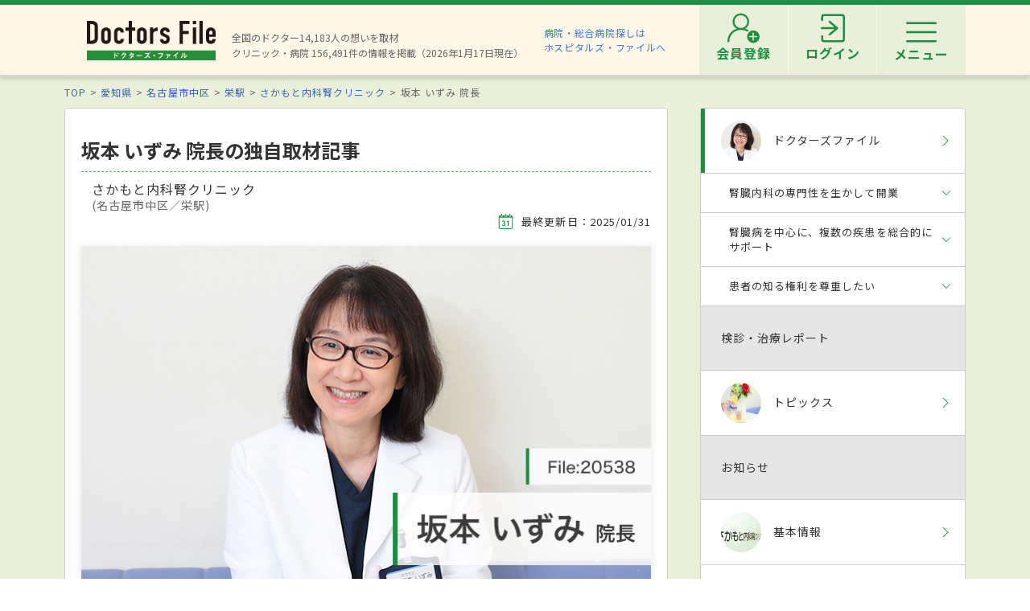

--- FILE ---
content_type: text/html; charset=utf-8
request_url: https://doctorsfile.jp/h/194351/df/1/
body_size: 56569
content:
<!DOCTYPE html>
<html>
<head>
    <!-- Google Tag Manager -->
  <script>(function(w,d,s,l,i){w[l]=w[l]||[];w[l].push({'gtm.start':
  new Date().getTime(),event:'gtm.js'});var f=d.getElementsByTagName(s)[0],
  j=d.createElement(s),dl=l!='dataLayer'?'&l='+l:'';j.async=true;j.src=
  'https://www.googletagmanager.com/gtm.js?id='+i+dl;f.parentNode.insertBefore(j,f);
  })(window,document,'script','dataLayer','GTM-WRPW6HF');</script>
  <!-- End Google Tag Manager -->


  <meta http-equiv="Content-Type" content="text/html; charset=UTF-8" />
  <meta http-equiv="Content-Language" content="ja">
  <title>坂本 いずみ 院長の独自取材記事(さかもと内科腎クリニック)｜ドクターズ・ファイル</title>
    <link rel="canonical" href="https://doctorsfile.jp/h/194351/df/1/" />
  <meta name="description" content="さかもと内科腎クリニックの坂本 いずみ 院長を、ドクターズ・ファイルが独自取材で紹介。診療方針や得意な治療・検診・プロフィールなど、先生に関する情報を掲載。繁華街である栄に、多くの診療所や調剤薬局が一堂に会したビルがある。エスエル医療グループというこの医療モールに2020年1月に開業した腎臓内科..." />
  <meta name="keywords" content="さかもと内科腎クリニック,坂本 いずみ 院長,医者,ドクター,医師,取材記事,ドクターズファイル" />
  <meta name="google-site-verification" content="R4qYeZNwUgo0bi6qpZHtYSh7zj50zKUoQ-v5s0GYGEM" />
  <!-- OGP -->
  <meta property="og:title" content="坂本 いずみ 院長の独自取材記事(さかもと内科腎クリニック)｜ドクターズ・ファイル">
  <meta property="og:description" content="さかもと内科腎クリニックの坂本 いずみ 院長を、ドクターズ・ファイルが独自取材で紹介。診療方針や得意な治療・検診・プロフィールなど、先生に関する情報を掲載。繁華街である栄に、多くの診療所や調剤薬局が一堂に会したビルがある。エスエル医療グループというこの医療モールに2020年1月に開業した腎臓内科...">
  <meta property="og:image" content="https://prod-df-public.s3.amazonaws.com/uploads/doctordf/img_banner_url/81909/194351_top.jpg">
  <meta property="og:type" content="article">
  <meta property="og:url" content="https://doctorsfile.jp/h/194351/df/1/">
  <meta property="og:site_name" content='ドクターズ・ファイル'>
  <meta property="og:locale" content='ja_JP'>
  <meta property="fb:app_id" content='444850432340910'>
  <!-- /OGP -->
  <!-- PushTracker -->
  <link rel="manifest" href="/manifest.json" />
  <link rel="icon" href="/favicon.ico">
  <script>
    window.ptsdkConfig = {
      readyFunc: function() {
        ptsdk.createBeaconDetail();
        ptsdk.updateAttributes([
              {key: 'hid_1', value: '194351'},
              {key: 'hid_2', value: ''},
              {key: 'hid_3', value: ''},
              {key: 'hid_4', value: ''},
              {key: 'hid_5', value: ''},
              {key: 'hid_6', value: ''},
              {key: 'hid_7', value: ''},
              {key: 'hid_8', value: ''},
              {key: 'hid_9', value: ''},
              {key: 'hid_10', value: ''},
            {key: 'di_tokai', value: ''},
            {key: 'st_tokai', value: '3001201'}
        ]);
      },
      autoSubscribe: true
    };
  </script>
  <meta name="viewport" content="width=device-width, initial-scale=1">
  <script src="https://doctorsfile.jp/push_tracker/pt-sdk.js" data-app-id="9a0895693505" data-scope="/" data-config-url="https://pt.appirits.com/js/svc/9a0895693505/pt-service.json" data-dialogurl="https://pt.appirits.com/js/dig/9a0895693505/dialog.json"></script>
  <!-- /PushTracker -->
  
  <link rel="stylesheet" media="all" href="/assets/renewal-16941b64fd5becfbe91e5d38678de23d1c0b43db8f58995e9083dd41bdd1cf0f.css" />
  <script src="/assets/renewal_application-b1abc147d1b6685a441108a8838a56c3025dd5b485a4df668707d7e88c7a39bd.js" data-turbolinks-track="true"></script>
  <script src="/assets/web_beacon_all-714fd60f174767431487bb17065654ef37e7bba010c21ef8ce92b1c0c7ebcf23.js" data-turbolinks-track="true"></script>
  <meta name="csrf-param" content="authenticity_token" />
<meta name="csrf-token" content="07SFO8f7snjaybMFKhPIkPvi2DKazA/Fi4HxYYeal+gVsg1tlcj7GMcQjjETqTr/9n6i4siudLHPKvhmIWKhuA==" />
    <script type="application/ld+json">
  {
    "@context": "http://schema.org",
    "@type": "BreadcrumbList",
    "itemListElement":
    [
              {
                "@type": "ListItem",
                "position": 1,
                "item":
                {
                  "@id": "https://doctorsfile.jp/",
                  "name": "TOP"
                }
              },
              {
                "@type": "ListItem",
                "position": 2,
                "item":
                {
                  "@id": "https://doctorsfile.jp/search/pf23",
                  "name": "愛知県"
                }
              },
              {
                "@type": "ListItem",
                "position": 3,
                "item":
                {
                  "@id": "https://doctorsfile.jp/search/pv1057",
                  "name": "名古屋市中区"
                }
              },
              {
                "@type": "ListItem",
                "position": 4,
                "item":
                {
                  "@id": "https://doctorsfile.jp/search/st7743",
                  "name": "栄駅"
                }
              },
              {
                "@type": "ListItem",
                "position": 5,
                "item":
                {
                  "@id": "https://doctorsfile.jp/h/194351/",
                  "name": "さかもと内科腎クリニック"
                }
              }
    ]
  }
  </script>

  
</head>
<body>
    <!-- Google Tag Manager (noscript) -->
  <noscript><iframe src="https://www.googletagmanager.com/ns.html?id=GTM-WRPW6HF"
  height="0" width="0" style="display:none;visibility:hidden"></iframe></noscript>
  <!-- End Google Tag Manager (noscript) -->

  
  <!-- ##### 共通ヘッダー ##### -->
<header class="header">
  <div class="header-in">
      <div class=" header-logo header-logo__image">
        <a href="/"><img alt="全国の頼れるドクター・クリニック・医者・病院を検索できるドクターズ・ファイル" src="/assets/common/logo-8cc987ecbe8023a9dd3612e5065e920380fd617d939cf1e1e28ff003b8fe03d1.png" /></a>
      </div>

      <p class="header-data">
        全国のドクター14,183人の想いを取材<br>
        クリニック・病院 156,491件の情報を掲載（2026年1月17日現在）
      </p>
      <ul class="header-utility" style=>
  <li>
    <a href="http://hospitalsfile.doctorsfile.jp" class="header-utility__hf" target="_blank">病院・総合病院探しは<br>ホスピタルズ・ファイルへ</a>
  </li>
  <li style="display:none;">
    <div class="header-utility__item header-utility__item--search js-header-search">検索</div>
    <div class="header-search">
      <div class="freesearch">
        <div class="refine-box">
          <form action="/search/" accept-charset="UTF-8" method="post"><input type="hidden" name="authenticity_token" value="8eec/ZUQSZx8iSHTkGr0MMQLLTkEx04hupFrlykReCg34RSrxyMA/GFQHOep0AZfyZdX6ValNVX+OmKQj+lOeA==" />
            <div class="header-search-in">
              <div class="header-search__word">
                <input type="text" name="search_conds[keyword]" id="search_conds_keyword" value="" placeholder="キーワードで探す：エリア・駅名、診療科目、医院名など" class="freeword general header-search__input input-text" />
              </div>
              <input type="submit" value="検索" class="freeword_submit header-search__button button">
              <div class="header-search__close js-header-search-close">キャンセル</div>
            </div>
</form>        </div>
      </div>
    </div>
  </li>

  <li>
    <nav class="header-menu">
      <ul class="header-menu-list">
          <li class="header-menu-list__item">
            <a class="header-menu-list__link header-menu-list__link--register" href="https://appt.doctorsfile.jp/member/register/"><p class="header-menu-list__text">会員登録</p></a>
          </li>
          <li class="header-menu-list__item">
            <a class="header-menu-list__link header-menu-list__link--login" href="https://appt.doctorsfile.jp/member/login/"><p class="header-menu-list__text">ログイン</p></a>
          </li>
        <li class="header-utility__list js-header-menu">
          <div class="header-utility__item header-utility__item--menu"></div>
          <span class="header-utility__list--text">メニュー</span>
        </li>
      </ul>
    </nav>
  </li>
</ul>
      <!-- メニュー start -->
<div class="header-nav">
    <div class="header-menu-modal">
      <div class="header-menu-modal__main">
        <p class="header-menu-modal__title">ドクターズ・ファイル会員でできること</p>
        <h1 class="header-menu-modal__main-title"><span class="header-menu-modal__main-dot">予約情報</span>をマイページ上で<span class="header-menu-modal__main-dot">管理</span>できます！<span class="header-menu-modal__main-asterisk">※</span></h1>
      </div>
      <div class="header-menu-modal__bookings">
        <div class="header-menu-modal__booking header-menu-modal__booking--archive">
          <p class="header-menu-modal__booking-text">過去の予約を一覧化</p>
        </div>
        <div class="header-menu-modal__booking header-menu-modal__booking--details">
          <p class="header-menu-modal__booking-text">予約内容の確認</p>
        </div>
        <div class="header-menu-modal__booking header-menu-modal__booking--cancel">
          <p class="header-menu-modal__booking-text">予約の変更・キャンセル※</p>
        </div>
      </div>
      <p class="header-menu-modal__note">※一部対象外の医療機関もありますので、あらかじめご了承ください</p>
      <div class="header-menu-modal__details">
        <div class="header-menu-modal__detail">
          <p class="header-menu-modal__detail-text">会員登録がお済みでない方は</p>
          <a class="header-menu-modal__button header-menu-modal__button--register" href="https://appt.doctorsfile.jp/member/register/">
            <div class="header-menu-modal__icon header-menu-modal__icon--register"></div>
            <span class="header-menu-modal__button--sign-up">会員登録をする</span>
            <div class="header-menu-modal__icon header-menu-modal__icon--arrow"></div>
</a>        </div>
        <div class="header-menu-modal__detail">
          <p class="header-menu-modal__detail-text">すでに会員の方は</p>
          <a class="header-menu-modal__button header-menu-modal__button--login" href="https://appt.doctorsfile.jp/member/login/">
            <div class="header-menu-modal__icon header-menu-modal__icon--login"></div>
            <span class="header-menu-modal__button--login-text">ログインをする</span>
            <div class="header-menu-modal__icon header-menu-modal__icon--arrow--login"></div>
</a>        </div>
      </div>
    </div>

  <div class="box-in menu box-column">

    <!-- 症状から探す・ドクターを探す start -->
    <div class="menu__box box-column__3">
      <p class="menu__heading"><i class="ico-symptoms menu__icon"></i>症状から探す</p>
      <ul class="menu-primary">
        <li class="menu-primary__list">
          <a href="/medication_symptoms/" class="menu-primary__item">症状から探すTOPへ</a>
          <ul class="menu-secondary">
              <li class="menu-secondary__list">
                <a class="menu-secondary__item js-scroll" href="/medication_symptoms/#subcategory_30">女性特有の症状</a>
              </li>
              <li class="menu-secondary__list">
                <a class="menu-secondary__item js-scroll" href="/medication_symptoms/#subcategory_31">男性特有の症状</a>
              </li>
              <li class="menu-secondary__list">
                <a class="menu-secondary__item js-scroll" href="/medication_symptoms/#subcategory_32">子どもによく見られる症状</a>
              </li>
              <li class="menu-secondary__list">
                <a class="menu-secondary__item js-scroll" href="/medication_symptoms/#subcategory_33">高齢者によく見られる症状</a>
              </li>
          </ul>
        </li>
      </ul>
      <!--
        <p class="menu__heading"><i class="ico-doctor menu__icon"></i>ドクターを探す</p>
        <ul class="menu-primary">
          <li class="menu-primary__list">
            <a class="menu-primary__item" href="/df/">ドクターズファイル一覧へ</a>
          </li>
        </ul>
      -->
    </div>
    <!-- 症状から探す・ドクターを探す end -->

    <!-- 病気を知る start -->
    <div class="menu__box box-column__3">
      <p class="menu__heading"><i class="ico-sick menu__icon"></i>病気を知る</p>
      <ul class="menu-primary">
        <li class="menu-primary__list">
          <a href="/medication/" class="menu-primary__item">病気一覧へ</a>
          <ul class="menu-secondary">
              <li class="menu-secondary__list">
                <a class="menu-secondary__item" href="/medication/search/1/">頭の病気一覧</a>
              </li>
              <li class="menu-secondary__list">
                <a class="menu-secondary__item" href="/medication/search/3/">眼の病気一覧</a>
              </li>
              <li class="menu-secondary__list">
                <a class="menu-secondary__item" href="/medication/search/4/">鼻の病気一覧</a>
              </li>
              <li class="menu-secondary__list">
                <a class="menu-secondary__item" href="/medication/search/8/">歯の病気一覧</a>
              </li>
              <li class="menu-secondary__list">
                <a class="menu-secondary__item" href="/medication/search/13/">おなかの病気一覧</a>
              </li>
              <li class="menu-secondary__list">
                <a class="menu-secondary__item" href="/medication/search/24/">皮膚の病気一覧</a>
              </li>
              <li class="menu-secondary__list">
                <a class="menu-secondary__item" href="/medication/search/29/">こころの病気一覧</a>
              </li>
              <li class="menu-secondary__list">
                <a class="menu-secondary__item" href="/medication/search/34/">その他の病気一覧</a>
              </li>
          </ul>
        </li>
      </ul>
    </div>
    <!-- 病気を知る start -->

    <!-- クリニック・病院を探す start -->
    <div class="menu__box box-column__3">
      <p class="menu__heading"><i class="ico-hospital menu__icon"></i>クリニック・病院を探す</p>
      <ul class="menu-primary">
        <li class="menu-primary__list">
          <a href="/#easy-search" class="menu-primary__item">クリニック・病院検索TOPへ</a>
          <ul class="menu-secondary">
              <li class="menu-secondary__list">
                <a class="menu-secondary__item" href="/search/ms1/">内科のクリニック・病院一覧</a>
              </li>
              <li class="menu-secondary__list">
                <a class="menu-secondary__item" href="/search/ms27/">整形外科のクリニック・病院一覧</a>
              </li>
              <li class="menu-secondary__list">
                <a class="menu-secondary__item" href="/search/ms44/">産婦人科のクリニック・病院一覧</a>
              </li>
              <li class="menu-secondary__list">
                <a class="menu-secondary__item" href="/search/ms47/">小児科のクリニック・病院一覧</a>
              </li>
              <li class="menu-secondary__list">
                <a class="menu-secondary__item" href="/search/ms52/">皮膚科のクリニック・病院一覧</a>
              </li>
              <li class="menu-secondary__list">
                <a class="menu-secondary__item" href="/search/ms54/">眼科のクリニック・病院一覧</a>
              </li>
              <li class="menu-secondary__list">
                <a class="menu-secondary__item" href="/search/ms55/">耳鼻咽喉科のクリニック・病院一覧</a>
              </li>
              <li class="menu-secondary__list">
                <a class="menu-secondary__item" href="/search/ms62/">心療内科のクリニック・病院一覧</a>
              </li>
              <li class="menu-secondary__list">
                <a class="menu-secondary__item" href="/search/ms72/">歯科のクリニック・病院一覧</a>
              </li>
          </ul>
        </li>
      </ul>
    </div>
    <!-- クリニック・病院を探す start -->

    <!-- 他サイトリンク start -->
    <div class="menu-other">
      <ul class="menu-other__wrap">
        <li class="menu-other__list">
          <a href="http://hospitalsfile.doctorsfile.jp/" class="menu-other__item" target="_blank">
            <div class="menu-other__image">
              <img alt="全国の病院・総合病院・大病院を独自取材をもとにご紹介する医療情報サイト「ホスピタルズ・ファイル」" src="/assets/common/logo_hf-2749dd5ad3816d8f504281f794570494a47929e8b9128e0bcc2df6bba2b25526.png" />
            </div>
            <p class="menu-other__desc">全国の病院・総合病院・大病院を独自取材をもとにご紹介する医療情報サイト「ホスピタルズ・ファイル」</p>
          </a>
        </li>

        <li class="menu-other__list">
          <a href="/jobs/" class="menu-other__item" target="_blank">
            <div class="menu-other__image">
              <img alt="看護師・歯科衛生士・受付スタッフなど医療従事者向け求人情報サイト「ドクターズ・ファイル ジョブズ」" src="/assets/common/logo_dfj-6a872fd1b714157cdf938530789e533aefaa501df9daece5098811ac0d9e3dea.png" />
            </div>
            <p class="menu-other__desc">看護師・歯科衛生士・受付スタッフなど医療従事者向け求人情報サイト「ドクターズ・ファイル ジョブズ」</p>
          </a>
        </li>

        <li class="menu-other__list">
          <a href="http://kaifukuki.doctorsfile.jp" class="menu-other__item" target="_blank">
            <div class="menu-other__image">
              <img alt="回復期のリハビリテーションに関する情報をご紹介する「回復期リハビリテーション.net」" src="/assets/common/logo_kaifukuki-88342a510c841f4eb430aa955d8807d80c23f49fe909b27864366c99335ae161.jpg" />
            </div>
            <p class="menu-other__desc">回復期のリハビリテーションに関する情報をご紹介する「回復期リハビリテーション.net」</p>
          </a>
        </li>

        <li class="menu-other__list">
          <a href="http://animal.doctorsfile.jp" class="menu-other__item" target="_blank">
            <div class="menu-other__image">
              <img alt="動物病院や獣医師を独自取材をもとにご紹介する動物病院情報サイト「動物病院ドクターズ・ファイル」" src="/assets/common/logo_df_animal-24b87613505f6fde6d3e38b8a6a698c0d9f375d78c6419a557e0cedc8675bfbf.png" />
            </div>
            <p class="menu-other__desc">動物病院や獣医師を独自取材をもとにご紹介する動物病院情報サイト「動物病院ドクターズ・ファイル」</p>
          </a>
        </li>
      </ul>
    </div>
    <!-- 他サイトリンク start -->

  </div>
</div>
<!-- メニュー end -->

  </div>
</header>
<!-- トップのみエスカレが違う -->
<!-- ##### 共通ヘッダー end ##### -->

  <main class="main">
    <div class="box03">

  <!-- ##### パンくず start ##### -->
  <!-- パンくずリスト -->
      <ol class="pkz">

    <li class="pkz__list">
    <a class="pkz__link" href="/">TOP</a></li>
<li class="pkz__list">
    <a class="pkz__link" href="/search/pf23">愛知県</a></li>
<li class="pkz__list">
    <a class="pkz__link" href="/search/pv1057">名古屋市中区</a></li>
<li class="pkz__list">
    <a class="pkz__link" href="/search/st7743">栄駅</a></li>
<li class="pkz__list">
    <a class="pkz__link" href="/h/194351/">さかもと内科腎クリニック</a></li>
<li class="pkz__list">
    坂本 いずみ 院長</li>


    </ol>

  <!-- ##### パンくず end ##### -->

  <script type="application/ld+json">
{
  "@context": "http://schema.org",
  "@type": "Article",
  "headline": "坂本 いずみ 院長の独自取材記事(さかもと内科腎クリニック) | ドクターズ・ファイル",
  "datePublished": "2025-01-06T09:59:50+09:00",
  "dateModified": "2025-01-31T13:19:54+09:00",
  "publisher":
  {
    "@type": "Organization",
    "name": "ドクターズ・ファイル",
    "logo":
    {
      "@type": "ImageObject",
      "url": "https://doctorsfile.jp/assets/common/logo-8cc987ecbe8023a9dd3612e5065e920380fd617d939cf1e1e28ff003b8fe03d1.png",
      "width": 162,
      "height": 52
    }
  },
    "about": "繁華街である栄に、多くの診療所や調剤薬局が一堂に会したビルがある。エスエル医療グループというこの医療モールに2020年1月に開業した腎臓内科が「さかもと内科腎クリニック」だ。坂本いずみ院長は、腎臓病の治療はもちろん、老年内科の診療にも注力。「腎臓病を患う方や、複数の疾患を抱える高齢者の主治医として、他の病気の治療や予防にも目配りして全人的な治療をしたい」と意義と展望を語る。腎臓病患者の実態を踏まえながら、総合的な医療をめざす坂本院長にその想いを聞いた。",
    "articleBody": "開業までの経緯について教えてください。",
    "image":
    {
      "@type": "ImageObject",
      "url": "https://prod-df-public.s3.amazonaws.com/uploads/doctordf/img_banner_url/81909/194351_top.jpg",
      "width": 578,
      "height": 172
    },
  "author":
  {
    "@type": "Organization",
    "name": "ドクターズ・ファイル編集部"
  },
  "mainEntityOfPage":
  {
    "@type": "WebPage",
    "@id": "https://doctorsfile.jp/h/194351/df/1/"
  }
}
</script>


  <!-- ##### メイン・サブカラム構成 start ##### -->
  <div class="box-in box-column box-content--connect">

    <!-- ##### 記事 start ##### -->
    <div class="box-column__main">

      <article class="feature">
        <header class="feature-header">
          <div class="feature-header__text">
            <h1 class="feature-header__headline--df">坂本 いずみ 院長の独自取材記事</h1>
            <p class="feature-header__clinic">さかもと内科腎クリニック</p>
            <p class="feature-header__area"> (名古屋市中区／栄駅)</p>
          </div>
          <p class="feature-header__date ">
            <i class="ico-date feature-header__icon"></i>最終更新日：2025/01/31
          </p>

            <div class="feature__hero">
              <img alt="坂本いずみ院長 さかもと内科腎クリニック main" src="https://prod-df-public.s3.amazonaws.com/uploads/doctordf/img_banner_url/81909/194351_top.jpg" />
            </div>
        </header>

        <!-- 他のドクターズファイル start -->
        <!-- 他のレポート end -->


        <!-- ##### 導入 start ##### -->
          <div class="feature-box feature-box--bg">
            <p class="feature-box__text">繁華街である栄に、多くの診療所や調剤薬局が一堂に会したビルがある。エスエル医療グループというこの医療モールに2020年1月に開業した腎臓内科が「さかもと内科腎クリニック」だ。坂本いずみ院長は、腎臓病の治療はもちろん、老年内科の診療にも注力。「腎臓病を患う方や、複数の疾患を抱える高齢者の主治医として、他の病気の治療や予防にも目配りして全人的な治療をしたい」と意義と展望を語る。腎臓病患者の実態を踏まえながら、総合的な医療をめざす坂本院長にその想いを聞いた。</p>
            <!-- 記事取材日 -->
            <p class="feature-box__text">
              （取材日2020年8月27日／情報更新日2025年1月27日）
            </p>
          </div>
        <!-- ##### 導入 end ##### -->
            <!-- ##### ページ内リンク ヘッダー start ##### -->
            <div class="feature-contents">
              <p class="feature-contents__title">目次</p>
              <ul class="feature-contents-primary">
                    <li class="feature-contents-primary__list">
                      <a class="feature-contents-primary__item js-scroll" href="#interview01">腎臓内科の専門性を生かして開業</a>
                    </li>
                    <li class="feature-contents-primary__list">
                      <a class="feature-contents-primary__item js-scroll" href="#interview02">腎臓病を中心に、複数の疾患を総合的にサポート</a>
                    </li>
                    <li class="feature-contents-primary__list">
                      <a class="feature-contents-primary__item js-scroll" href="#interview03">患者の知る権利を尊重したい</a>
                    </li>
              </ul>
            </div>
            <!-- ##### ページ内リンク ヘッダー end ##### -->

          <!-- ##### 取材記事 start ##### -->
              <section id=interview01 class="feature-article feature-box">
                <h2 class="feature-article__heading">腎臓内科の専門性を生かして開業</h2>
                    <!-- 記事 1件 start -->
                      <div class="df-article-box">
                        <h3 class="df-article-box__title">開業までの経緯について教えてください。</h3>
                          <div class="df-article-box__image--center"><img alt="坂本いずみ院長 さかもと内科腎クリニック1" src="https://prod-df-public.s3.amazonaws.com/uploads/doctordf/img_url1/81909/pc_20210315_1.jpg" /></div>
                        <p class="df-article-box__text">以前は総合病院で腎臓病と透析治療を担当していました。腎疾患の診療には、膠原病や老年内科の知識も必要なので、これらの分野の勉強もしました。急性期のチーム診療では、患者さんを助けるという一つの目的のため、医師やナース、医療スタッフと診療にあたります。パズルのピースが合うように治療がうまくいったときには強いやりがいを感じていました。そんな折、エスエル医療グループの腎臓内科クリニックである「鈴木内科」の閉院にあたり、先輩の鈴木善充先生から強いお誘いを受け、使命を感じて2020年1月に継承開業をしました。クリニックの役割は慢性疾患を安定させて合併症を防ぎ、生活習慣病の発症を予防すること、また重大疾患を早期に発見して急性期病院に引き継ぐことだと思っています。ギアを入れ替え、今後は開業医として地域医療のお役に立ちたいと思います。</p>
                      </div>
                    <!-- 記事 1件 end -->
                    <!-- 記事 1件 start -->
                      <div class="df-article-box">
                        <h3 class="df-article-box__title">こちらは、たくさんのクリニックが入った医療ビルなのですね。</h3>
                        <p class="df-article-box__text">35のクリニックと薬局が入っています。CTを備えたエックス線室や専門的な検体検査を行う検査設備もあります。それぞれ独立した専門のクリニックが総合病院に劣らないほどそろっており、ベテラン医師に継続的に診てもらえるところが魅力ではないでしょうか。エスエルグループの医師は、患者さんのため互いに連携していこうという気持ちが強く、必要に応じて検査結果の共有やお薬手帳の活用もしています。顔の見える関係ということもあり、医師同士、スタッフ同士もとても仲が良いんですよ。腎臓の専門家として他のクリニックの先生方にも必要としていただけているようで、そのことにも喜びを感じています。</p>
                      </div>
                    <!-- 記事 1件 end -->
                    <!-- 記事 1件 start -->
                      <div class="df-article-box">
                        <h3 class="df-article-box__title">患者さんはどのような方が多いですか？</h3>
                          <div class="df-article-box__image--left"><img alt="坂本いずみ院長 さかもと内科腎クリニック2" src="https://prod-df-public.s3.amazonaws.com/uploads/doctordf/img_url2/81909/pc_2.jpg" /></div>
                        <p class="df-article-box__text">いろいろな方が来られます。検尿異常や慢性腎炎は学生さんやビジネスパーソンが多いですね。オフィス街で交通機関のアクセスも良いので、安定した高血圧や糖尿病の患者さんが仕事の合間に受診されることもあります。慢性腎臓病は加齢による進行もあるので中高年の方が多く、つえや車いすでの通院もあります。栄在住の方も、県外から来てくださる方もいらっしゃいます。クリニック診療を始めてうれしかったのは、通院患者さんの多くが生活を楽しんでおられることです。病気のご苦労話ばかりでなく、趣味のこと、ご自身の生き方、これからやりたいこと、どう生きてどう最期を迎えたいかなどさまざまなことを話してくださるんですよね。このようなコミュニケーションを取りながら、一人ひとりの治療方針を患者さんと一緒に考えることが大切だと思っています。</p>
                      </div>
                    <!-- 記事 1件 end -->
              </section>
              <section id=interview02 class="feature-article feature-box">
                <h2 class="feature-article__heading">腎臓病を中心に、複数の疾患を総合的にサポート</h2>
                    <!-- 記事 1件 start -->
                      <div class="df-article-box">
                        <h3 class="df-article-box__title">腎臓病とはどのような病気ですか？</h3>
                          <div class="df-article-box__image--center"><img alt="坂本いずみ院長 さかもと内科腎クリニック3" src="https://prod-df-public.s3.amazonaws.com/uploads/doctordf/img_url3/81909/pc_20210315_3.jpg" /></div>
                        <p class="df-article-box__text">尿を作るための臓器である腎臓にトラブルが起きると、余分な水や老廃物を体の外に出したり、ミネラルのバランスを取ったりすることが難しくなるため、進行するとむくみやだるさが出ることがあります。腎臓病の原因は、腎炎やネフローゼ症候群の他、糖尿病や高血圧といった生活習慣病などさまざまです。腎炎やネフローゼ症候群では、腎生検で診断して免疫抑制剤による特別な治療で完全寛解をめざすものもあります。生活習慣病による慢性腎臓病（CKD）は、長い時間をかけて進行し、やがて透析が必要となることもある負担の大きな病気です。初期には自覚症状がほとんどないため、判明したときにはかなり進行していることもあります。悪くなった腎組織は元の良い状態に戻ることはありませんので、とにかく早期発見が重要です。尿の泡立ちやむくみがある場合や、健診で血尿・たんぱく尿が指摘されたときはぜひ相談してください。</p>
                      </div>
                    <!-- 記事 1件 end -->
                    <!-- 記事 1件 start -->
                      <div class="df-article-box">
                        <h3 class="df-article-box__title">慢性腎臓病の治療はどんなものですか。</h3>
                        <p class="df-article-box__text">以前は血圧管理と食事療法が中心でしたが、2021年に登場したSGLT2阻害薬によって治療法が大きく変わりました。老年症候群の一つでもあるCKDと向き合い、多くの方が最期まで自分の腎臓で生活できることをめざしています。もちろん高血圧・糖尿病・脂質異常症など生活習慣病の管理も重要ですので、食事療法では塩分やたんぱく質の制限も行います。味つけのコツや外食の選び方など、専門の栄養士から具体的な提案も可能です。腎臓病が進行すると薬の制限や投与量の調整も必要になるため、歯科受診や感染症などの治療が難しいことも。そのため当院では、他のクリニックや病院と連携して適切な治療が受けられるよう調整もしています。その他、適度な水分補給や運動、禁煙も大切です。すべてを完璧に行うのは難しいと思いますが、生涯付き合っていく病気なので月に一度はご自身の病気と向き合い、無理なく着実に生活を整えていくお手伝いをしたいですね。</p>
                      </div>
                    <!-- 記事 1件 end -->
                    <!-- 記事 1件 start -->
                      <div class="df-article-box">
                        <h3 class="df-article-box__title">老年内科にも注力されているようですが、これはどんな診療科ですか？</h3>
                          <div class="df-article-box__image"><img alt="坂本いずみ院長 さかもと内科腎クリニック4" src="https://prod-df-public.s3.amazonaws.com/uploads/doctordf/img_url4/81909/pc_20210315_4.jpg" /></div>
                        <p class="df-article-box__text">加齢により、筋力や内臓の働きは衰え、視力聴力も低下するといった、いわゆる「老年症候群」が出てきます。さらに複数の病気を抱えたり、認知機能が低下したりして介護が必要になる方も。こういった状況に寄り添う専門の医療が老年内科で、高齢者の総合診療を担う科目ともいえます。コロナ禍の中では、多くの高齢者が感染予防のために運動不足となり、フレイル（筋力低下）や、孤独・不安の問題もありました。また高齢者の治療で考慮すべき点として薬の問題もあります。複数の病院で処方された薬の飲み合わせが悪かったり、行く先々の病院で睡眠薬を希望して飲みすぎてしまったり、腎機能が低下した小柄な方では通常量の薬でも多すぎたり。そのような場合には、主治医として全体をまとめるアドバイスをすることもあります。これまでの経験やキャリアを生かして、すてきに年齢を重ねていくことができるようお手伝いしていきたいです。</p>
                      </div>
                    <!-- 記事 1件 end -->
              </section>
              <section id=interview03 class="feature-article feature-box">
                <h2 class="feature-article__heading">患者の知る権利を尊重したい</h2>
                    <!-- 記事 1件 start -->
                      <div class="df-article-box">
                        <h3 class="df-article-box__title">先生が医師をめざしたのはなぜですか。</h3>
                          <div class="df-article-box__image--center"><img alt="坂本いずみ院長 さかもと内科腎クリニック5" src="https://prod-df-public.s3.amazonaws.com/uploads/doctordf/img_url5/81909/pc_20210315_5.jpg" /></div>
                        <p class="df-article-box__text">子どもの頃から生き物が好きだったことと、「人の役に立つ仕事をしたい」と思ったのが医師になった理由です。多くの生き物に触れて、またその死をリアルに感じた少女時代の経験が、かけがえのない命の大切さを教えてくれたように思います。今でも生き物は大好きで、5人の家族と4匹の猫、そしてたくさんの花と暮らしています。</p>
                      </div>
                    <!-- 記事 1件 end -->
                    <!-- 記事 1件 start -->
                      <div class="df-article-box">
                        <h3 class="df-article-box__title">先生の医師としてのモットーを教えてください。</h3>
                        <p class="df-article-box__text">「わかりづらく難しい検査結果や患者さんにとって良くない情報であっても、きちんと理解してもらえるように丁寧に説明する」ということです。研修医の時、ある先輩医師はどんな患者さんにも検査結果をすべて丁寧に説明していました。「混み合った外来でここまで時間をかけなくても結果が治療につながれば良いのでは？」と私が質問したところ、先輩は「お金を払って自分の体をさらして検査を受けた患者さんは、すべてを知る権利があるのよ」と。当たり前のことですが、本当に感服し、私もその方針を守っています。</p>
                      </div>
                    <!-- 記事 1件 end -->
                    <!-- 記事 1件 start -->
                      <div class="df-article-box">
                        <h3 class="df-article-box__title">患者さんとの深いコミュニケーションを大切にしているんですね。</h3>
                          <div class="df-article-box__image--left"><img alt="坂本いずみ院長 さかもと内科腎クリニック6" src="https://prod-df-public.s3.amazonaws.com/uploads/doctordf/img_url6/81909/pc_20200904_6.jpg" /></div>
                        <p class="df-article-box__text">医師だけでは良い治療はできません。患者さんは病気と闘う仲間です。腎臓病は長く付き合っていく病気ですから、ご自身の病気について知ることはとても大切です。医師としての進路を内科に決めた時、先輩から「内科の医師には優しさが必要だけど、優しいだけでは駄目。その優しさは科学的な知識に裏づけられたものでなくてはいけない。一緒に勉強しよう」と言われました。患者さんにとって良くない話を伝えるときは特に慎重にお話しするようにしています。患者さんへの伝達の基盤になっているのは科学的な診療です。必ず根拠を持って治療をし、患者さんにも治療方針を理解していただくため丁寧にお話ししていきたいですね。疑問があれば気軽にご相談いただけるよう、まずは「話しかけやすい先生」でありたいと思っています。当院を受診された患者さんの期待に応えるためにも、今後も真摯に医療に向き合っていきたいです。</p>
                      </div>
                    <!-- 記事 1件 end -->
              </section>
          <!-- ##### 取材記事 end ##### -->


          <!-- 他のドクターズファイル start -->
          <!-- 他のトピックス end -->

          <!-- 紹介動画 start -->          
          <!-- 紹介動画 end -->

          <!-- ##### 関連記事 start ##### -->

            <aside class="clinic__box">              
              <h2 class="sub-head01">
                <i class="ico-article"></i>
                さかもと内科腎クリニックの関連記事
              </h2>

                <p class="feature-box__title">トピックス</p>
                <ul class="feature-link">
                    <li class="feature-link__list">
                      <a class="feature-link__item" href="/h/194351/mt/1/">
                          <div class="feature-link__image">
                            <img alt="さかもと内科腎クリニック 血尿・タンパク尿に要注意 腎臓病の検査と治療" src="https://prod-df-public.s3.amazonaws.com/uploads/doctormt/img_title_url/14580/icon_main_1.jpg" />
                          </div>
                        <div class="feature-link__text">血尿・タンパク尿に要注意 腎臓病の検査と治療</div>
</a>                    </li>
                </ul>
            </aside>

          <!-- ##### ドクターズファイル 自由診療費用の目安 start ##### -->
          <!-- ##### ドクターズファイル 自由診療費用の目安 end ##### -->

          <!-- ##### 注釈 start ##### -->


          <!-- ##### 注釈 end ##### -->

        <!-- SNS start -->

        
<div class="sns">
  <div class="sns-share sns-share--pc">
    
        <div class="sns-share__item">
            <span class="sns-share__label">
              <img alt="記事をシェアする" src="/assets/sns/pc/share-1d01b1bb9781547fa16413f5f6736d59d0ddeb97cfe4198d77da398834d77b03.png" />
            </span>
          <a target="_blank" rel="nofollow noopener noreferrer" href="https://www.facebook.com/sharer/sharer.php?u=https://doctorsfile.jp/h/194351/df/1/">
            <img src="/assets/renew/ico_facebook-257949b0e3407872737fbe81e0c137dac2c0ad89cc9ad7230ef747e9abfbd374.svg" alt="Ico facebook" />
</a>        </div>
        <div class="sns-share__item">
          <a target="_blank" rel="nofollow noopener noreferrer" href="https://social-plugins.line.me/lineit/share?url=https://doctorsfile.jp/h/194351/df/1/">
            <img src="/assets/renew/ico_line-6afc40d9007164c0828ab9b26f35fe1170e4bb0a818936915bc05e1830782884.svg" alt="Ico line" />
</a>        </div>
        <div class="sns-share__item">
          <a target="_blank" rel="nofollow noopener noreferrer" href="https://twitter.com/intent/tweet?url=https://doctorsfile.jp/h/194351/df/1/&amp;text=坂本 いずみ 院長の独自取材記事(さかもと内科腎クリニック)｜ドクターズ・ファイル">
            <img src="/assets/renew/ico_x-cf69b1e92dd9fe874bcea0fa9e45d0c5e209c7212505f75eb11ca1bc1a7c6775.svg" alt="Ico x" />
</a>        </div>
  </div>
</div>

        <!-- SNS end -->

      </article>

        <div class="page-prev">
          <a class="page-prev__button" href="/h/194351/">さかもと内科腎クリニックの基本情報を見る</a>
        </div>
    </div>
    <!-- ##### 記事 end ##### -->

    <!-- ##### サイドメニュー start ##### -->
<div class="box-column__hospital_side">
  <div class="box-column__hospital_wrap">
    <nav class="clinic-nav">
      <ul class="clinic-nav-list">
        <li class="clinic-nav-list__list js-current">
            <a class="clinic-nav-list__item is-current" href="/h/194351/df/1/">              <div class="clinic-nav-list__image">
                <img alt="坂本いずみ院長 さかもと内科腎クリニック" src="https://prod-df-public.s3.amazonaws.com/uploads/doctordf/img_title_url/81909/icon_main.jpg" />
              </div>
            <div class="clinic-nav-list__text ">ドクターズファイル</div>
</a>

            <ul class="clinic-local-nav">
                  <li class="clinic-local-nav__list">
                    <a class="clinic-local-nav__item js-scroll" href="#interview01">腎臓内科の専門性を生かして開業</a>
                  </li>
                  <li class="clinic-local-nav__list">
                    <a class="clinic-local-nav__item js-scroll" href="#interview02">腎臓病を中心に、複数の疾患を総合的にサポート</a>
                  </li>
                  <li class="clinic-local-nav__list">
                    <a class="clinic-local-nav__item js-scroll" href="#interview03">患者の知る権利を尊重したい</a>
                  </li>
            </ul>
        </li>

        <li class="clinic-nav-list__list ">
            <div class="clinic-nav-list__item--disabled">            <div class="clinic-nav-list__text ">検診・治療レポート</div>
</div>

        </li>

        <li class="clinic-nav-list__list ">
            <a class="clinic-nav-list__item " href="/h/194351/mt/1/">              <div class="clinic-nav-list__image">
                <img alt="さかもと内科腎クリニック 血尿・タンパク尿に要注意 腎臓病の検査と治療" src="https://prod-df-public.s3.amazonaws.com/uploads/doctormt/img_title_url/14580/icon_main_1.jpg" />
              </div>
            <div class="clinic-nav-list__text ">トピックス</div>
</a>

        </li>

        <li class="clinic-nav-list__list ">
            <div class="clinic-nav-list__item--disabled">
              <div class="clinic-nav-list__text">お知らせ</div>
</div>        </li>

        <li class="clinic-nav-list__list ">
            <a class="clinic-nav-list__item " href="/h/194351/">              <div class="clinic-nav-list__image">
                <img alt="さかもと内科腎クリニック 名古屋市中区" src="https://prod-df-public.s3.amazonaws.com/uploads/doctorhospital/img_url1/273815/icon_20210308_1.jpg" />
              </div>
            <div class="clinic-nav-list__text">基本情報</div>
</a>

        </li>
          <li class="clinic-nav-list__list js-current">
              <a class="clinic-nav-list__item thanks_voice_item" href="/h/194351/thanks_voice/?previous_path=%2Fh%2F194351%2Fdf%2F1">
                <div class="clinic-nav-list__image thanks_voice_icon"><i class="ico-letter clinic-nav-list__icon"></i></div>
                <div class="clinic-nav-list__text">医療機関へありがとうを送る</div>
</a>          </li>
      </ul>

        <div class="clinic-relation">
          <a class="clinic-relation__link" target="_blank" href="/jobs/h/194351/offer/">
            <div class="clinic-relation__image">
              <img src="/assets/clinic/logo_dfj-e9a892d54ac5fc284edb8d46295f81b574b1b8bf0c9349cac6b99775deaf90b5.png" alt="Logo dfj" />
            </div>
            <p class="clinic-relation__text">ドクターズ・ファイル ジョブズに<br>求人情報を掲載中です</p>
</a>        </div>
    </nav>
  </div>

  <!-- ##### インタビューボタン start ##### -->
  <!-- ##### インタビューボタン end ##### -->
</div>

 <!-- ##### サイドメニュー end ##### -->

    <div class="access-count"><img src="https://doctorsfile.jp/access_count/access.jpg?hid=194351&amp;type=c_df&amp;time=1768631261&amp;article_no=1" alt="Access" /></div>

  </div>
  <!-- ##### メイン・サブカラム構成 end ##### -->
</div>
<!-- 近くのクリニックレコメンド -->
<!-- ##### 近くのクリニックレコメンド start ##### -->
  <div class="box02 box-content--middle other-clinics">
    <div class="box-in other-clinic">
      <h3 class="heading02">近隣の医療機関</h3>
      <ul class="list-clinic">
          <li class="list-clinic__list" id="clinic-67038">
            <a class="list-clinic__item" href="/h/67038/">
                <div class="list-clinic__image">
                  <img alt="おおの内科" src="https://prod-df-public.s3.amazonaws.com/uploads/doctorhospital/img_url1/302137/icon__.jpg" />
                </div>
              <div class="list-clinic__body">
                <p class="list-clinic__title">おおの内科</p>
                <p class="list-clinic__area">(愛知県/名古屋市中区)</p>
                <p class="list-clinic__subject">内科、消化器内科、胃腸内科、内視鏡内科</p>
              </div>
</a>          </li>
          <li class="list-clinic__list" id="clinic-67014">
            <a class="list-clinic__item" href="/h/67014/">
                <div class="list-clinic__image">
                  <img alt="中川内科" src="https://prod-df-public.s3.amazonaws.com/uploads/doctorhospital/img_url1/368059/icon_1_Z63226_20250218_0014.jpg" />
                </div>
              <div class="list-clinic__body">
                <p class="list-clinic__title">医療法人喬順会 中川内科</p>
                <p class="list-clinic__area">(愛知県/名古屋市中区)</p>
                <p class="list-clinic__subject">内科、循環器内科</p>
              </div>
</a>          </li>
          <li class="list-clinic__list" id="clinic-149609">
            <a class="list-clinic__item" href="/h/149609/">
                <div class="list-clinic__image">
                  <img alt="服部内科クリニック" src="https://prod-df-public.s3.amazonaws.com/uploads/doctorhospital/img_url1/304584/icon_20210412_1.jpg" />
                </div>
              <div class="list-clinic__body">
                <p class="list-clinic__title">医療法人HMC 服部内科クリニック</p>
                <p class="list-clinic__area">(愛知県/名古屋市中区)</p>
                <p class="list-clinic__subject">内科、循環器内科</p>
              </div>
</a>          </li>
          <li class="list-clinic__list" id="clinic-179127">
            <a class="list-clinic__item" href="/h/179127/">
                <div class="list-clinic__image">
                  <img alt="やまうち消化器内科クリニック" src="https://prod-df-public.s3.amazonaws.com/uploads/doctorhospital/img_url1/243921/icon_1.jpg" />
                </div>
              <div class="list-clinic__body">
                <p class="list-clinic__title">やまうち消化器内科クリニック</p>
                <p class="list-clinic__area">(愛知県/名古屋市中区)</p>
                <p class="list-clinic__subject">内科、消化器内科、内視鏡内科、肛門内科、肝臓内科</p>
              </div>
</a>          </li>
      </ul>
    </div>
  </div>
<!-- ##### 近くのクリニックレコメンド end ##### -->


  </main>

  <footer class="footer">
      <!-- 共通フッター start -->
  <!-- ##### エスカレーションメニュー start ##### -->
<div class="box03 escalation">
  <p class="escalation__heading">悩みに寄り添うアプローチ</p>
  <ul class="escalation-nav">
    <li class="escalation-nav__list">
      <a href="/medication_symptoms/" class="escalation-nav__item">症状から調べる</a>
    </li>

    <li class="escalation-nav__list">
      <a href="/medication/" class="escalation-nav__item">病気を知る</a>
    </li>

    <li class="escalation-nav__list">
      <a href="/#easy-search" class="escalation-nav__item">クリニック・病院を探す</a>
    </li>

    <!--
    <li class="escalation-nav__list">
      <a href="/df/" class="escalation-nav__item">ドクターを探す</a>
    </li>
    -->
  </ul>
</div>
<!-- ##### エスカレーションメニュー end ##### -->


  <div class="box03 footer-copy">
    <p class="footer-copy__text">
      ドクターズ・ファイルは、身体の症状・悩みに合わせ、全国のクリニック・病院、ドクターの情報を調べることができる地域医療情報サイトです。</br>
      診療科目、行政区、沿線・駅、診療時間、医院の特徴などの基本情報だけでなく、気になる症状、病名、検査名などから条件に合ったクリニック・病院、ドクターを探すことができます。</br>
      医院情報だけでなく、独自取材に基づき、ドクターに関する情報（診療方針や得意な治療・検査など）も紹介。</br>
    </p>
  </div>
<!-- ご掲載に関するお問い合わせはこちら start -->
<div class="box02">
  <div class="footer-contact">
    <a href="/sales/" class="button-contact" target="_blank">ご掲載に関するお問い合わせはこちら</a>
  </div>
</div>
<!-- ご掲載に関するお問い合わせはこちら end -->
<!-- 掲載情報について start -->
  <div class="box03 footer-about">
    <p class="footer-about__heading">掲載情報について</p>
    <p class="footer-about__text">
        掲載している各種情報は、株式会社ギミック、またはティーペック株式会社が調査した情報をもとにしています。</br>
        出来るだけ正確な情報掲載に努めておりますが、内容を完全に保証するものではありません。</br>
        掲載されている医療機関へ受診を希望される場合は、事前に必ず該当の医療機関に直接ご確認ください。</br>
        当サービスによって生じた損害について、株式会社ギミック、およびティーペック株式会社ではその賠償の責任を一切負わないものとします。</br>
        情報に誤りがある場合には、お手数ですがドクターズ・ファイル編集部までご連絡をいただけますようお願いいたします。</br>
        なお、「マイナンバーカードの健康保険証利用可能な医療機関」の情報につきましては、厚生労働省の情報提供のもと、情報を掲出しております。
    </p>
  </div>
<!-- 掲載情報について end -->
  <a href="" class="pagetop js-scroll js-pagetop">TOP</a>

<div class="box01">
  <div class="footer-utility__box">
    <ul class="footer-utility">
      <li class="footer-utility__list"><a href="/terms/" class="footer-utility__item">ご利用にあたって</a></li>
      <li class="footer-utility__list"><a href=https://www.gimic.co.jp/privacy/ class="footer-utility__item" target="_blank">プライバシーポリシー</a></li>
      <li class="footer-utility__list"><a href="/mission/" class="footer-utility__item">医療広告ガイドラインについて</a></li>
      <li class="footer-utility__list"><a href="/contact/" class="footer-utility__item">お問い合わせ</a></li>
      <li class="footer-utility__list"><a href="https://gimic.co.jp/company/" class="footer-utility__item" target=”_blank”>運営会社</a></li>
    </ul>
    <p class="footer-utility__heading">医療機関の方</p>
    <ul class="footer-utility">
      <li class="footer-utility__list"><a href="/publish/" class="footer-utility__item">情報掲載にあたって</a></li>
      <li class="footer-utility__list"><a href="/contact/" class="footer-utility__item">お問い合わせ</a></li>
    </ul>
    <p class="footer-utility__heading">ドクターズ・ファイル会員の方</p>
    <ul class="footer-utility">
      <li class="footer-utility__list">
        <a class="footer-utility__item" href="https://appt.doctorsfile.jp/member/login/">ログイン</a>
      </li>
      <li class="footer-utility__list">
        <a class="footer-utility__item" href="https://appt.doctorsfile.jp/member/register/">会員登録</a>
      </li>
    </ul>
    <p class="footer-utility__pimage"><img src="/assets/common/privacy_mark-c944a0b249fbd10c0bd5740a10fe9a87924be21ad5aad883d0aa480adc872dae.png" alt="Privacy mark" /></p>
  </div>
</div>

<div class="box03">
  <div class="footer-login">
    <a href="/csadmin/" class="button-login" target="_blank">医療機関の方向け ログインページ</a>
  </div>
</div>

<small class="copyright"><a style='color: #fff;' href="https://gimic.co.jp/" target="_blank">&copy;2026Gimic Co.,Ltd.</a></small>
<!-- 共通フッター end -->

  </footer>

    
    

</body>
<script src="/assets/object-assign-7f9724588cf21ddaa66e02b2e4425149a45c3cf1be169cb2a6ec627eeacc112e.js" data-turbolinks-track="true"></script>
<script src="/assets/lozad.min-53986ef52feffb1fb140330f8ce0bd90ede1e252af7312ab59a60a3d0e189b3c.js" data-turbolinks-track="true"></script>
<script src="/assets/polyfill.min-71cb8d33f1495081abeba79f784bf7d55227a7ddce47dde993f3a29fcfd3844d.js" data-turbolinks-track="true"></script>
<script src="/assets/lazyload-68750f901c280f322ac9ecb8111568211849bc2eb1335a44e520c787287695d0.js" data-turbolinks-track="true"></script>
<script src="/assets/jquery-modal-video.min-74e7b779ec8d8d952aad3b73bcb1a4864b06f78c176b96791041270da2b80969.js" data-turbolinks-track="true"></script>
</html>